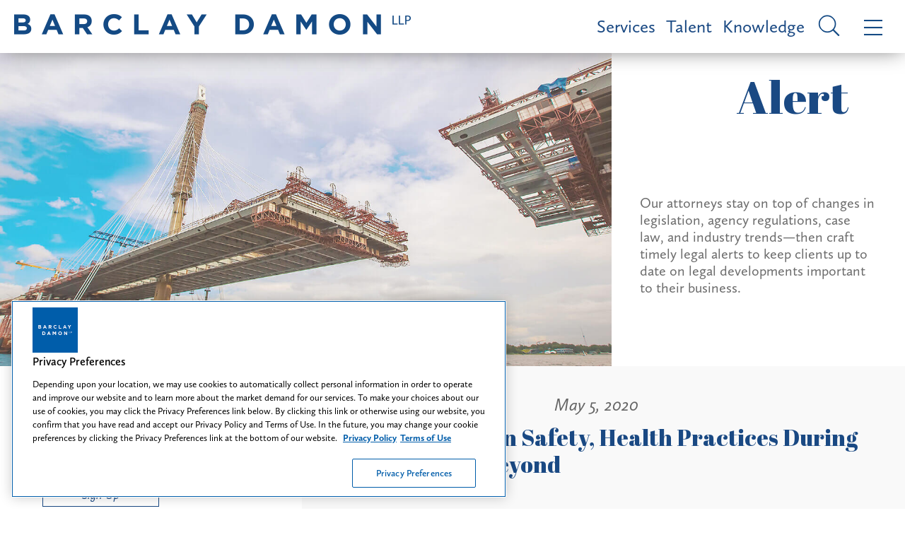

--- FILE ---
content_type: text/html; charset=utf-8
request_url: https://www.barclaydamon.com/alerts/nys-construction-safety-health-practices-during-covid-19-and-beyond
body_size: 15861
content:


<!DOCTYPE html>
<html xmlns="http://www.w3.org/1999/xhtml" lang="en">
<head><title>
	NYS Construction Safety, Health Practices During COVID-19 and Beyond | Barclay Damon
</title>
        <meta charset="utf-8" />
        <meta http-equiv="X-UA-Compatible" content="IE=Edge" />
        <meta name="viewport" content="width=device-width, initial-scale=1" />
        <link rel="canonical" href="https://www.barclaydamon.com/alerts/nys-construction-safety-health-practices-during-covid-19-and-beyond" />
        <link rel="shortcut icon" type="image/x-icon" href="/favicon.ico" />
        <link rel="preconnect" href="https://player.vimeo.com" />
        <link rel="preconnect" href="https://gcs-vimeo.akamaized.net" />

        <!-- STYLES -->
        <link rel="stylesheet" type="text/css" href="/satlib/h/style/base.ashx?grid=768,1200&pad=8,16,24" media="all" />
        <link rel="stylesheet" type="text/css" href="/assets/styles/font-awesome-4.7.0/css/font-awesome.min.css" />
        <link rel="stylesheet" type="text/css" href="/assets/styles/slick.css" />
        <link rel="stylesheet" type="text/css" href="/assets/scripts/lity.min.css" />
        <link rel="stylesheet" type="text/css" href="/assets/styles/style_screen.css?v=20250522" media="screen" />
        <link rel="stylesheet" type="text/css" href="/assets/styles/style_print.css" media="print" />
    
        <!-- OneTrust Cookies Consent Notice start for http://barclaydamon.com  -->
        <script src="https://cdn.cookielaw.org/scripttemplates/otSDKStub.js"  type="text/javascript" charset="UTF-8" data-domain-script="019388d1-c10c-711a-97c7-d09a1c1575cc" ></script>
        <script type="text/javascript">
            function OptanonWrapper() { }
        </script>
        <!-- OneTrust Cookies Consent Notice end for http://barclaydamon.com  -->

        
        <script src="https://cdnjs.cloudflare.com/ajax/libs/jquery/3.5.1/jquery.min.js" integrity="sha512-bLT0Qm9VnAYZDflyKcBaQ2gg0hSYNQrJ8RilYldYQ1FxQYoCLtUjuuRuZo+fjqhx/qtq/1itJ0C2ejDxltZVFg==" crossorigin="anonymous"></script>
    
    <link rel="stylesheet" type="text/css" media="screen" href="/assets/styles/showknowledge.css?v=20240103" />


<!-- Google tag (gtag.js) --> 
<script async src="https://www.googletagmanager.com/gtag/js?id=G-80X9T7J0PJ"></script> 
<script> window.dataLayer = window.dataLayer || []; function gtag() { dataLayer.push(arguments); } gtag('js', new Date()); gtag('config', 'G-80X9T7J0PJ'); </script>
<!-- End Google tag (gtag.js) -->



<meta  property="og:type" content="website" />
<meta  property="og:title" content="NYS Construction Safety, Health Practices During COVID-19 and Beyond" />


<meta  name="twitter:card" content="summary_large_image" />
<meta  name="twitter:title" content="NYS Construction Safety, Health Practices During COVID-19 and Beyond" />
<meta  name="twitter:description" content="Barclay Damon is a full service, super-regional law firm with 275 attorneys in 11 offices located across New York and the Northeast." />


<script type="text/javascript">
 $(document).ready(function() {
  if ($('.wb-editor-form').length>0) {
    $.getScript("/satlib/h/resource/publicWBFormScripts.ashx");
  }
 });
</script>
</head>
<body class=" showalert_page ">
    <a class="sr-only" href="#skip">Skip to Main Content</a>
    <form name="mainform" method="post" action="/alerts/nys-construction-safety-health-practices-during-covid-19-and-beyond" id="mainform">
<div>
<input type="hidden" name="__VIEWSTATE" id="__VIEWSTATE" value="/wEPDwULLTE5MDczMDYzMTJkZGyzhsHo4qLHY8sGqRBomzk8NUx34aH6lF+lqcTO+/we" />
</div>

<div>

	<input type="hidden" name="__VIEWSTATEGENERATOR" id="__VIEWSTATEGENERATOR" value="EE8D4A31" />
	<input type="hidden" name="__EVENTVALIDATION" id="__EVENTVALIDATION" value="/wEdAAWX9S7eGXL6Vwfy8GFm0B6CBq53r2NWjrhwpmk5SiLHgbG5SATyzdj/Tb0br/Kcc2GowmWcOEVq0jO9w8+YGs5GLbtnly6G6WX3s7iiNWCg+HJCrqdskoLwPTHUVDeoHkXNDc+AZyISTyrqmK4cZ2z3" />
</div>

        
            <header class="topMenu sat-noprint">
                <a href="/" class="topMenu__logo">
                    <img class="sg-hide-md sg-hide-sm" src="/assets/images/logo_blue.png" alt="Barclay Damon LLP" />
                    <img class="sg-hide-lg topMenu__logoImage" src="/assets/images/logo.png" alt="Barclay Damon LLP" />
                    <img class="sg-hide-lg topMenu__logoImage -xs" src="/assets/images/logo_stacked.png" alt="Barclay Damon LLP" />
                    <div class="sr-only">Barclay Damon LLP</div>
                </a>
                <a class="topMenu__link" href="/Services">Services</a>
                <a class="topMenu__link" href="/Talent">Talent</a>
                <a class="topMenu__link" href="/Knowledge">Knowledge</a>
                <a href="javascript:;" class="topMenu__icon js-menuOpen -search">
                    <i class="si si-search -inverted -small sg-hide-lg"></i>
                    <i class="si si-search -inverted sg-hide-sm sg-hide-md"></i>
                    <div class="sr-only">Site Search</div>
                </a>
                <a href="javascript:;" class="topMenu__icon js-menuOpen">
                    <i class="si si-bars -inverted -small sg-hide-lg"></i>
                    <i class="si si-bars -inverted sg-hide-sm sg-hide-md"></i>
                    <div class="sr-only">Menu</div>
                </a>
            </header>

            <header class="navigation sat-noprint">
                <div class="navigation__inner">
                    <div class="navigation__content">
                        <div class="navigation__logoWrapper">
                            <a href="/">
                                <img class="navigation__logo" src="/assets/images/logo.png" alt="Barclay Damon LLP" />
                                <img class="sg-hide-md sg-hide-lg navigation__logo -xs" src="/assets/images/logo_stacked.png" alt="Barclay Damon LLP" />
                                <div class="sr-only">Home page</div>
                            </a>
                        </div>
                        <div class="navigationTopMenu">
                            <a class="navigationTopMenu__link" href="/Services">Services</a>
                            <a class="navigationTopMenu__link" href="/Talent">Talent</a>
                            <a class="navigationTopMenu__link" href="/Knowledge">Knowledge</a>
                        </div>
                        <div class="siteSearch shadowedBox">
                            <input type="submit" name="masterpage$SiteSearchSubmit" value="" id="SiteSearchSubmit" class="siteSearch__icon si si-search -inverted" aria-label="Submit search button" /><input name="masterpage$SiteSearch" type="text" id="SiteSearch" class="navigation__siteSearchBox siteSearch__input" aria-label="Search text field" placeholder="Search" />                            
                        </div>
                        <ul class="navMenu">
                            <li class="navMenu__item"><a class="navMenu__link js-flyout" href="javascript:;" data-flyout-target="js-areas" role="button" tabindex="0">Practice Areas</a></li>
                            <li class="navMenu__item"><a class="navMenu__link js-flyout" href="javascript:;" data-flyout-target="js-industries" role="button" tabindex="0">Featured Industries</a></li>
                            <li class="navMenu__item"><a class="navMenu__link js-flyout" href="javascript:;" data-flyout-target="js-emerging" role="button" tabindex="0">New & Emerging Industry Practice Areas</a></li>
                            <li class="navMenu__item"><a class="navMenu__link" href="/Careers">Careers</a></li>
                            <li class="navMenu__item"><a class="navMenu__link" href="/Professionals">Professionals</a></li>
                            <li class="navMenu__item"><a class="navMenu__link" href="/Knowledge">Knowledge</a></li>
                            <li class="navMenu__item"><a class="navMenu__link" href="/opportunity-inclusion-belonging">Opportunity, Inclusion & Belonging: A Tapestry of Voices</a></li>
                            <li class="navMenu__item"><a class="navMenu__link" href="/Find-Us" >Find Us</a></li>
                        </ul>
                        <div class="iconContainer">
                             
                            <a class="icon" target="_blank" rel="noopener" href="https://www.facebook.com/barclaydamonllp/" aria-label="Facebook link"><i aria-hidden="true" class="si si-facebook"></i>
                                <div class="icon__border"></div>
                                <div class="sr-only">Firm Facebook</div>
                            </a>
                             
                            <a class="icon" target="_blank" rel="noopener" href="https://www.linkedin.com/company/barclaydamonllp" aria-label="LinkedIn link"><i aria-hidden="true" class="si si-linkedin"></i>
                                <div class="icon__border"></div>
                                <div class="sr-only">Firm Linkedin</div>
                            </a>
                            
                            <a class="icon" target="_blank" rel="noopener" href="https://twitter.com/BarclayDamonLLP" aria-label="Twitter link"><i aria-hidden="true" class="si si-twitter"></i>
                                <div class="icon__border"></div>
                                <div class="sr-only">Firm Twitter</div>
                            </a>
                            
                            <a class="icon" target="_blank" rel="noopener" href="https://www.instagram.com/lifeatbdllp/" aria-label="Instagram link"><i class="fa fa-instagram" aria-hidden="true"></i>
                                <div class="icon__border"></div>
                                <div class="sr-only">Firm Instagram</div>
                            </a>
                            
                            <a class="icon" target="_blank" rel="noopener" href="https://www.youtube.com/@barclaydamonllp6056" aria-label="YouTube link"><i class="fa fa-youtube-play" aria-hidden="true"></i>
                                <div class="icon__border"></div>
                                <div class="sr-only">Firm YouTube</div>
                            </a>
                            
                        </div>
                    </div>
                    <a class="navigation__close" href="javascript:;"><i class="si si-close"></i>
                        <div class="sr-only">Close Menu</div>
                    </a>

                    <div class="navFlyout js-industries">
                        <h3 class="navFlyout__title">Featured Industries</h3>
                        
                                <ul class="navFlyout__list">
                            
                                
                                <li class="navFlyout__item">
                                    <a href="javascript:;" class="navFlyout__expander navFlyout__link expanderArrow" role="button" tabindex="0">Data Center & Digital Infrastructure</a>
                                    <ul class="navFlyout__subList -expander">
                                        <li class="navFlyout__subItem"><a class="navFlyout__subLink" href="/data-center-and-digital-infrastructure">Data Center & Digital Infrastructure</a></li>
                                        
                                    </ul>
                                </li>
                            
                                
                                <li class="navFlyout__item">
                                    <a href="javascript:;" class="navFlyout__expander navFlyout__link expanderArrow" role="button" tabindex="0">Energy</a>
                                    <ul class="navFlyout__subList -expander">
                                        <li class="navFlyout__subItem"><a class="navFlyout__subLink" href="/energy">Energy</a></li>
                                        
                                                <li class="navFlyout__subItem"><a class="navFlyout__subLink" href="/electric-power">Electric Power</a></li>
                                            
                                                <li class="navFlyout__subItem"><a class="navFlyout__subLink" href="/energy-markets">Energy Markets</a></li>
                                            
                                                <li class="navFlyout__subItem"><a class="navFlyout__subLink" href="/linear-infrastructure">Linear Infrastructure</a></li>
                                            
                                                <li class="navFlyout__subItem"><a class="navFlyout__subLink" href="/oil-gas">Oil & Gas</a></li>
                                            
                                                <li class="navFlyout__subItem"><a class="navFlyout__subLink" href="/power-energy-construction">Power & Energy Construction</a></li>
                                            
                                                <li class="navFlyout__subItem"><a class="navFlyout__subLink" href="/renewable-energy">Renewable Energy</a></li>
                                            
                                    </ul>
                                </li>
                            
                                
                                <li class="navFlyout__item">
                                    <a href="javascript:;" class="navFlyout__expander navFlyout__link expanderArrow" role="button" tabindex="0">Health Care</a>
                                    <ul class="navFlyout__subList -expander">
                                        <li class="navFlyout__subItem"><a class="navFlyout__subLink" href="/health-care">Health Care</a></li>
                                        
                                                <li class="navFlyout__subItem"><a class="navFlyout__subLink" href="/health-human-services-providers">Health & Human Services Providers</a></li>
                                            
                                                <li class="navFlyout__subItem"><a class="navFlyout__subLink" href="/health-care-controversies">Health Care Controversies</a></li>
                                            
                                                <li class="navFlyout__subItem"><a class="navFlyout__subLink" href="/pharmacy">Pharmacy</a></li>
                                            
                                    </ul>
                                </li>
                            
                                
                                <li class="navFlyout__item">
                                    <a href="javascript:;" class="navFlyout__expander navFlyout__link expanderArrow" role="button" tabindex="0">Higher Education</a>
                                    <ul class="navFlyout__subList -expander">
                                        <li class="navFlyout__subItem"><a class="navFlyout__subLink" href="/higher-education">Higher Education</a></li>
                                        
                                    </ul>
                                </li>
                            
                                
                                <li class="navFlyout__item">
                                    <a href="javascript:;" class="navFlyout__expander navFlyout__link expanderArrow" role="button" tabindex="0">Insurance & Reinsurance</a>
                                    <ul class="navFlyout__subList -expander">
                                        <li class="navFlyout__subItem"><a class="navFlyout__subLink" href="/insurance-reinsurance">Insurance & Reinsurance</a></li>
                                        
                                    </ul>
                                </li>
                            
                                </ul><ul class="navFlyout__list">
                                <li class="navFlyout__item">
                                    <a href="javascript:;" class="navFlyout__expander navFlyout__link expanderArrow" role="button" tabindex="0">Manufacturing</a>
                                    <ul class="navFlyout__subList -expander">
                                        <li class="navFlyout__subItem"><a class="navFlyout__subLink" href="/manufacturing">Manufacturing</a></li>
                                        
                                    </ul>
                                </li>
                            
                                
                                <li class="navFlyout__item">
                                    <a href="javascript:;" class="navFlyout__expander navFlyout__link expanderArrow" role="button" tabindex="0">Nuclear Energy</a>
                                    <ul class="navFlyout__subList -expander">
                                        <li class="navFlyout__subItem"><a class="navFlyout__subLink" href="/nuclear-energy">Nuclear Energy</a></li>
                                        
                                    </ul>
                                </li>
                            
                                
                                <li class="navFlyout__item">
                                    <a href="javascript:;" class="navFlyout__expander navFlyout__link expanderArrow" role="button" tabindex="0">Semiconductor</a>
                                    <ul class="navFlyout__subList -expander">
                                        <li class="navFlyout__subItem"><a class="navFlyout__subLink" href="/semiconductor">Semiconductor</a></li>
                                        
                                    </ul>
                                </li>
                            
                                
                                <li class="navFlyout__item">
                                    <a href="javascript:;" class="navFlyout__expander navFlyout__link expanderArrow" role="button" tabindex="0">Technology</a>
                                    <ul class="navFlyout__subList -expander">
                                        <li class="navFlyout__subItem"><a class="navFlyout__subLink" href="/technology">Technology</a></li>
                                        
                                                <li class="navFlyout__subItem"><a class="navFlyout__subLink" href="/communications-networking-technology">Communications & Networking Technology</a></li>
                                            
                                                <li class="navFlyout__subItem"><a class="navFlyout__subLink" href="/emerging-technologies">Emerging Technologies</a></li>
                                            
                                                <li class="navFlyout__subItem"><a class="navFlyout__subLink" href="/medical-devices">Medical Devices</a></li>
                                            
                                    </ul>
                                </li>
                            </ul>
                        <div class="sg-clear"></div>
                    </div>

                    <div class="navFlyout js-emerging">
                        <h3 class="navFlyout__title">New & Emerging Industry Practice Areas</h3>
                        
                                <ul class="navFlyout__list">
                            
                                
                                <li class="navFlyout__item">
                                    <a href="/practicegroups/Canada-Cross-Border-Practice-Areas" class="navFlyout__link">Canada-US Cross-Border</a>
                                </li>
                            
                                
                                <li class="navFlyout__item">
                                    <a href="/practicegroups/Cannabis-Team-Practice-Area" class="navFlyout__link">Cannabis</a>
                                </li>
                            
                                
                                <li class="navFlyout__item">
                                    <a href="/practicegroups/Elder-Law--Medicaid-Planning-Practice-Areas" class="navFlyout__link">Elder Law & Medicaid Planning</a>
                                </li>
                            
                                
                                <li class="navFlyout__item">
                                    <a href="/practicegroups/hotels-hospitality-food-service" class="navFlyout__link">Hotels, Hospitality & Food Service</a>
                                </li>
                            
                                </ul><ul class="navFlyout__list">
                                <li class="navFlyout__item">
                                    <a href="/practicegroups/outdoor-wildlife" class="navFlyout__link">Outdoor & Wildlife</a>
                                </li>
                            
                                
                                <li class="navFlyout__item">
                                    <a href="/practicegroups/tax-credits" class="navFlyout__link">Tax Credits</a>
                                </li>
                            
                                
                                <li class="navFlyout__item">
                                    <a href="/practicegroups/Transportation-Team" class="navFlyout__link">Transportation</a>
                                </li>
                            </ul>
                        <div class="sg-clear"></div>
                    </div>

                    <div class="navFlyout js-areas">
                        <h3 class="navFlyout__title">Practice Areas</h3>
                        
                                <ul class="navFlyout__list">
                            
                                
                                <li class="navFlyout__item">
                                    <a href="javascript:;" class="navFlyout__expander navFlyout__link expanderArrow" role="button" tabindex="0">Corporate & Transactional</a>
                                    
                                            <ul class="navFlyout__subList -expander">
                                        
                                            <li class="navFlyout__subItem">
                                                <a class="navFlyout__subLink" href="/practicegroups/Corporate-Practice-Areas">Corporate</a>
                                                
                                            </li>
                                        
                                            <li class="navFlyout__subItem">
                                                <a class="navFlyout__subLink" href="/practicegroups/Data-Security-Technology-Practice-Areas">Data Security & Technology </a>
                                                
                                            </li>
                                        
                                            <li class="navFlyout__subItem">
                                                <a class="navFlyout__subLink" href="/practicegroups/Employee-Benefits-Practice-Areas">Employee Benefits</a>
                                                
                                            </li>
                                        
                                            <li class="navFlyout__subItem">
                                                <a class="navFlyout__subLink" href="/practicegroups/Environmental-Practice-Areas">Environmental</a>
                                                
                                            </li>
                                        
                                            <li class="navFlyout__subItem">
                                                <a class="navFlyout__subLink" href="/practicegroups/Financial-Institutions--Lending-Practice-Areas">Financial Institutions & Lending</a>
                                                
                                            </li>
                                        
                                            <li class="navFlyout__subItem">
                                                <a class="navFlyout__subLink" href="/health-care">Health Care</a>
                                                
                                            </li>
                                        
                                            <li class="navFlyout__subItem">
                                                <a class="navFlyout__subLink" href="/higher-education">Higher Education</a>
                                                
                                            </li>
                                        
                                            <li class="navFlyout__subItem">
                                                <a class="navFlyout__subLink" href="/practicegroups/International-Practice-Areas">International</a>
                                                
                                                        <ul class="navFlyout__subList">
                                                    
                                                        <li class="navFlyout__subItem">
                                                            <a class="navFlyout__subLink" href="/practicegroups/Immigration-Practice-Areas">Immigration</a>
                                                        </li>
                                                    
                                                        </ul>
                                                    
                                            </li>
                                        
                                            <li class="navFlyout__subItem">
                                                <a class="navFlyout__subLink" href="/practicegroups/Labor--Employment-Practice-Areas">Labor & Employment</a>
                                                
                                            </li>
                                        
                                            <li class="navFlyout__subItem">
                                                <a class="navFlyout__subLink" href="/practicegroups/Professional-Liability-Practice-Areas">Professional Liability</a>
                                                
                                            </li>
                                        
                                            <li class="navFlyout__subItem">
                                                <a class="navFlyout__subLink" href="/practicegroups/Economic--Project-Development-Practice-Areas">Project Development</a>
                                                
                                            </li>
                                        
                                            <li class="navFlyout__subItem">
                                                <a class="navFlyout__subLink" href="/practicegroups/Public-Finance-Practice-Areas">Public Finance</a>
                                                
                                            </li>
                                        
                                            <li class="navFlyout__subItem">
                                                <a class="navFlyout__subLink" href="/practicegroups/Real-Estate-Practice-Areas">Real Estate</a>
                                                
                                            </li>
                                        
                                            <li class="navFlyout__subItem">
                                                <a class="navFlyout__subLink" href="/practicegroups/Bankruptcy--Creditors-Rights-Practice-Areas">Restructuring, Bankruptcy & Creditors' Rights</a>
                                                
                                            </li>
                                        
                                            <li class="navFlyout__subItem">
                                                <a class="navFlyout__subLink" href="/practicegroups/Tax-Practice-Areas">Tax</a>
                                                
                                            </li>
                                        
                                            <li class="navFlyout__subItem">
                                                <a class="navFlyout__subLink" href="/practicegroups/Trusts--Estates-Practice-Areas">Trusts & Estates</a>
                                                
                                            </li>
                                        </ul>
                                </li>
                            
                                
                                <li class="navFlyout__item">
                                    <a href="javascript:;" class="navFlyout__expander navFlyout__link expanderArrow" role="button" tabindex="0">Financial Services</a>
                                    
                                            <ul class="navFlyout__subList -expander">
                                        
                                            <li class="navFlyout__subItem">
                                                <a class="navFlyout__subLink" href="/practicegroups/Financial-Institutions--Lending-Practice-Areas">Financial Institutions & Lending</a>
                                                
                                            </li>
                                        
                                            <li class="navFlyout__subItem">
                                                <a class="navFlyout__subLink" href="/practicegroups/Public-Finance-Practice-Areas">Public Finance</a>
                                                
                                            </li>
                                        
                                            <li class="navFlyout__subItem">
                                                <a class="navFlyout__subLink" href="/practicegroups/Real-Estate-Practice-Areas">Real Estate</a>
                                                
                                            </li>
                                        
                                            <li class="navFlyout__subItem">
                                                <a class="navFlyout__subLink" href="/practicegroups/Bankruptcy--Creditors-Rights-Practice-Areas">Restructuring, Bankruptcy & Creditors' Rights</a>
                                                
                                            </li>
                                        
                                            <li class="navFlyout__subItem">
                                                <a class="navFlyout__subLink" href="/practicegroups/Trusts--Estates-Practice-Areas">Trusts & Estates</a>
                                                
                                            </li>
                                        </ul>
                                </li>
                            
                                
                                <li class="navFlyout__item">
                                    <a href="javascript:;" class="navFlyout__expander navFlyout__link expanderArrow" role="button" tabindex="0">Intellectual Property</a>
                                    
                                            <ul class="navFlyout__subList -expander">
                                        
                                            <li class="navFlyout__subItem">
                                                <a class="navFlyout__subLink" href="/practicegroups/Intellectual-Property-Litigation-Practice-Areas">Intellectual Property Litigation</a>
                                                
                                            </li>
                                        
                                            <li class="navFlyout__subItem">
                                                <a class="navFlyout__subLink" href="/practicegroups/Patents--Prosecution-Practice-Areas">Patents & Prosecution</a>
                                                
                                            </li>
                                        
                                            <li class="navFlyout__subItem">
                                                <a class="navFlyout__subLink" href="/practicegroups/Trademarks-Copyrights-Licensing-Practice-Areas">Trademarks, Copyrights & Licensing</a>
                                                
                                            </li>
                                        </ul>
                                </li>
                            
                                
                                <li class="navFlyout__item">
                                    <a href="javascript:;" class="navFlyout__expander navFlyout__link expanderArrow" role="button" tabindex="0">Labor & Employment</a>
                                    
                                            <ul class="navFlyout__subList -expander">
                                        
                                            <li class="navFlyout__subItem">
                                                <a class="navFlyout__subLink" href="/practicegroups/Employee-Benefits-Practice-Areas">Employee Benefits</a>
                                                
                                            </li>
                                        
                                            <li class="navFlyout__subItem">
                                                <a class="navFlyout__subLink" href="/practicegroups/Labor--Employment-Practice-Areas">Labor & Employment</a>
                                                
                                            </li>
                                        </ul>
                                </li>
                            
                                </ul><ul class="navFlyout__list">
                                <li class="navFlyout__item">
                                    <a href="javascript:;" class="navFlyout__expander navFlyout__link expanderArrow" role="button" tabindex="0">Litigation</a>
                                    
                                            <ul class="navFlyout__subList -expander">
                                        
                                            <li class="navFlyout__subItem">
                                                <a class="navFlyout__subLink" href="/practicegroups/Commercial-Litigation-Practice-Areas">Commercial Litigation & Complex Trials</a>
                                                
                                            </li>
                                        
                                            <li class="navFlyout__subItem">
                                                <a class="navFlyout__subLink" href="/practicegroups/Construction--Surety-Practice-Areas">Construction & Surety</a>
                                                
                                            </li>
                                        
                                            <li class="navFlyout__subItem">
                                                <a class="navFlyout__subLink" href="/practicegroups/Employee-Benefits-Practice-Areas">Employee Benefits</a>
                                                
                                            </li>
                                        
                                            <li class="navFlyout__subItem">
                                                <a class="navFlyout__subLink" href="/practicegroups/Environmental-Practice-Areas">Environmental</a>
                                                
                                            </li>
                                        
                                            <li class="navFlyout__subItem">
                                                <a class="navFlyout__subLink" href="/health-care-controversies">Health Care Controversies</a>
                                                
                                            </li>
                                        
                                            <li class="navFlyout__subItem">
                                                <a class="navFlyout__subLink" href="/practicegroups/Insurance-Coverage--Regulation-Practice-Areas">Insurance Coverage & Regulation</a>
                                                
                                            </li>
                                        
                                            <li class="navFlyout__subItem">
                                                <a class="navFlyout__subLink" href="/practicegroups/Intellectual-Property-Litigation-Practice-Areas">Intellectual Property Litigation</a>
                                                
                                            </li>
                                        
                                            <li class="navFlyout__subItem">
                                                <a class="navFlyout__subLink" href="/practicegroups/Labor--Employment-Practice-Areas">Labor & Employment</a>
                                                
                                            </li>
                                        
                                            <li class="navFlyout__subItem">
                                                <a class="navFlyout__subLink" href="/practicegroups/Mass-Toxic-Torts-Practice-Areas">Mass & Toxic Torts</a>
                                                
                                            </li>
                                        
                                            <li class="navFlyout__subItem">
                                                <a class="navFlyout__subLink" href="/power-energy-construction">Power & Energy Construction</a>
                                                
                                            </li>
                                        
                                            <li class="navFlyout__subItem">
                                                <a class="navFlyout__subLink" href="/practicegroups/Professional-Liability-Practice-Areas">Professional Liability</a>
                                                
                                            </li>
                                        
                                            <li class="navFlyout__subItem">
                                                <a class="navFlyout__subLink" href="/practicegroups/Property-Tax-Condemnation-Practice-Areas">Property Tax & Condemnation</a>
                                                
                                            </li>
                                        
                                            <li class="navFlyout__subItem">
                                                <a class="navFlyout__subLink" href="/practicegroups/Bankruptcy--Creditors-Rights-Practice-Areas">Restructuring, Bankruptcy & Creditors' Rights</a>
                                                
                                            </li>
                                        
                                            <li class="navFlyout__subItem">
                                                <a class="navFlyout__subLink" href="/practicegroups/Telecommunications-Practice-Areas">Telecommunications</a>
                                                
                                            </li>
                                        
                                            <li class="navFlyout__subItem">
                                                <a class="navFlyout__subLink" href="/practicegroups/Torts--Products-Liability-Defense-Practice-Areas">Torts & Products Liability Defense</a>
                                                
                                            </li>
                                        
                                            <li class="navFlyout__subItem">
                                                <a class="navFlyout__subLink" href="/practicegroups/Trusts--Estates-Practice-Areas">Trusts & Estates</a>
                                                
                                            </li>
                                        
                                            <li class="navFlyout__subItem">
                                                <a class="navFlyout__subLink" href="/practicegroups/White-Collar-Practice-Areas">White Collar & Government Investigations</a>
                                                
                                            </li>
                                        </ul>
                                </li>
                            
                                
                                <li class="navFlyout__item">
                                    <a href="javascript:;" class="navFlyout__expander navFlyout__link expanderArrow" role="button" tabindex="0">Real Estate & Land Use</a>
                                    
                                            <ul class="navFlyout__subList -expander">
                                        
                                            <li class="navFlyout__subItem">
                                                <a class="navFlyout__subLink" href="/practicegroups/Land-Use--Zoning-Practice-Areas">Land Use & Zoning</a>
                                                
                                            </li>
                                        
                                            <li class="navFlyout__subItem">
                                                <a class="navFlyout__subLink" href="/practicegroups/Economic--Project-Development-Practice-Areas">Project Development</a>
                                                
                                            </li>
                                        
                                            <li class="navFlyout__subItem">
                                                <a class="navFlyout__subLink" href="/practicegroups/Property-Tax-Condemnation-Practice-Areas">Property Tax & Condemnation</a>
                                                
                                            </li>
                                        
                                            <li class="navFlyout__subItem">
                                                <a class="navFlyout__subLink" href="/practicegroups/Real-Estate-Practice-Areas">Real Estate</a>
                                                
                                            </li>
                                        
                                            <li class="navFlyout__subItem">
                                                <a class="navFlyout__subLink" href="/practicegroups/Tax-Practice-Areas">Tax</a>
                                                
                                            </li>
                                        </ul>
                                </li>
                            
                                
                                <li class="navFlyout__item">
                                    <a href="javascript:;" class="navFlyout__expander navFlyout__link expanderArrow" role="button" tabindex="0">Regulatory</a>
                                    
                                            <ul class="navFlyout__subList -expander">
                                        
                                            <li class="navFlyout__subItem">
                                                <a class="navFlyout__subLink" href="/energy">Energy</a>
                                                
                                            </li>
                                        
                                            <li class="navFlyout__subItem">
                                                <a class="navFlyout__subLink" href="/practicegroups/Environmental-Practice-Areas">Environmental</a>
                                                
                                            </li>
                                        
                                            <li class="navFlyout__subItem">
                                                <a class="navFlyout__subLink" href="/practicegroups/Land-Use--Zoning-Practice-Areas">Land Use & Zoning</a>
                                                
                                            </li>
                                        
                                            <li class="navFlyout__subItem">
                                                <a class="navFlyout__subLink" href="/practicegroups/Lobbying--Election-Law-Compliance-Practice-Areas">Lobbying & Election Law Compliance</a>
                                                
                                            </li>
                                        
                                            <li class="navFlyout__subItem">
                                                <a class="navFlyout__subLink" href="/practicegroups/Economic--Project-Development-Practice-Areas">Project Development</a>
                                                
                                            </li>
                                        
                                            <li class="navFlyout__subItem">
                                                <a class="navFlyout__subLink" href="/practicegroups/Property-Tax-Condemnation-Practice-Areas">Property Tax & Condemnation</a>
                                                
                                            </li>
                                        
                                            <li class="navFlyout__subItem">
                                                <a class="navFlyout__subLink" href="/practicegroups/Regulatory-Practice-Areas">Regulatory</a>
                                                
                                            </li>
                                        
                                            <li class="navFlyout__subItem">
                                                <a class="navFlyout__subLink" href="/semiconductor">Semiconductor</a>
                                                
                                            </li>
                                        
                                            <li class="navFlyout__subItem">
                                                <a class="navFlyout__subLink" href="/practicegroups/Telecommunications-Practice-Areas">Telecommunications</a>
                                                
                                            </li>
                                        </ul>
                                </li>
                            </ul>
                        <div class="sg-clear"></div>
                    </div>
                </div>
            </header>
        

        <div class="featuredContent">
            
    <div class="hero">
        <img class="hero__image" src="https://www.barclaydamon.com/images/area/13794_image.jpg" alt="" />        
        <h2 class="hero__title">Alert</h2>
        <div class="hero__content">
            <h4 class="hero__quote">Our attorneys stay on top of changes in legislation, agency regulations, case law, and industry trends—then craft timely legal alerts to keep clients up to date on legal developments important to their business.</h4>
        </div>
    </div>

            <div class="sg-clear"></div>
        </div>

        <main class="bodyContent">
            <a class="sr-only" name="skip"></a>
            
    <div class="flexRow">
        <div class="flexCol -desktopRight">
            <div class="sharedBody">
                <h4 class="date">May 5, 2020</h4>
                <h1 class="title">NYS Construction Safety, Health Practices During COVID-19 and Beyond</h1>
                <div class="iconContainer">
                    <a class="icon" target="_blank" rel="noopener" href="https://www.facebook.com/sharer/sharer.php?u=https%3a%2f%2fwww.barclaydamon.com%2f%2falerts%2fnys-construction-safety-health-practices-during-covid-19-and-beyond" aria-label="Facebook link"><i class="si si-facebook -inverted"></i>
                        <div class="icon__border -inverted"></div>
                    </a>
                    <a class="icon" target="_blank" rel="noopener" href="https://www.linkedin.com/shareArticle?url=https%3a%2f%2fwww.barclaydamon.com%2f%2falerts%2fnys-construction-safety-health-practices-during-covid-19-and-beyond&title=&summary=&source=" aria-label="LinkedIn link"><i class="si si-linkedin -inverted"></i>
                        <div class="icon__border -inverted"></div>
                    </a>
                    <a class="icon" target="_blank" rel="noopener" href="https://twitter.com/home?status=https%3a%2f%2fwww.barclaydamon.com%2f%2falerts%2fnys-construction-safety-health-practices-during-covid-19-and-beyond" aria-label="Twitter link"><i class="si si-twitter -inverted"></i>
                        <div class="icon__border -inverted"></div>
                    </a>                    
                    
                </div>
                <div class="wb-content">
                    <p>The vital nature of the construction industry has been evident throughout the COVID-19 crisis. Whether it&rsquo;s projects for essential businesses, projects supporting essential business, vital infrastructure construction, or emergency projects necessary to ensure the safety and security of individuals and buildings, the construction industry has continued on where many other industries have shut down. The question that continually comes&mdash;and will continue to come up as the economy reopens and more construction projects resume and begin&mdash;is what sort of safety and health practices must be followed on a construction site? This is a particularly critical issue for many construction projects where the very nature of the project may not make social distancing easy or even possible.</p>

<p>To address these concerns, the Occupational Safety and Health Administration (OSHA), the Centers for Disease Control and Prevention (CDC), and the NYS Department of Health (NYSDOH) recently issued policies and procedures for construction sites to follow. Initially, contractors must implement a safety plan addressing site policies and procedures to protect their employees from COVID-19, and project plans must be updated as conditions change on the site and to reflect and as the OSHA, the CDC, and/or the DOH issues new guidance. Contractors must also provide training to employees regarding the safety practices and must ensure that employees are following all safety practices.</p>

<p>Among other requirements, a safety plan must provide the following in relation to employee health issues:</p>

<ul>
	<li>Sick employees are not to report to work.</li>
	<li>Any employee exhibiting any COVID-19 symptoms (including fever, cough, shortness of breath or difficulty breathing, sore throat, loss of taste or smell, and other symptoms as may be updated by health officials) must report their symptoms to a supervisor (via phone, text, or email) immediately and must be directed to leave the job site immediately (or will be directed to stay home if already there).</li>
	<li>Prior to starting a shift, each employee will either self-certify or be examined by a qualified individual to confirm that the employee:
	<ul>
		<li>Has no signs of a fever or a measured temperature greater than 100.3 degrees</li>
		<li>Had no cough or trouble breathing within the past 24 hours</li>
		<li>Have not had &ldquo;close contact&rdquo; with an individual diagnosed with COVID-19, meaning not living in the same household as a person who has tested positive for COVID-19, caring for a person who has tested positive for COVID-19, being within six feet of a person who has tested positive for COVID-19, or coming in direct contact with secretions (e.g., sharing utensils, being coughed on) by a person who has tested positive for COVID-19 while that person was symptomatic</li>
		<li>Has not been asked to self-isolate or quarantine by their doctor or a local public health official</li>
	</ul>
	</li>
	<li>Any employee that exhibits symptoms, answers &ldquo;yes&rdquo; to any items on the daily questionnaire, or who is unable to certify they do not have an elevated temperature must be directed to leave the work site. If warranted, employees must seek medical attention and receive applicable testing per their health care provider. They are not to return to the work site until cleared by a medical professional if the health care provider determines they may be or have been infected with COVID-19. CDC and NYSDOH guidelines must be followed accordingly.</li>
</ul>

<p>Additionally, the plan must include general site procedures to prevent and limit the transmission of COVID-19, including:</p>

<ul>
	<li>For sites that utilize designated entry points (e.g., secured buildings, etc.), entry points should be established to eliminate or limit employees from interacting with non-construction personnel. Designated entry points need to be identified within the site safety plan.</li>
	<li>No handshaking or other touching.</li>
	<li>All people onsite must wash their hands upon entering the worksite and periodically over the course of their shift with soap and water or shall use an alcohol-based hand sanitizer comprised of least 60-percent ethanol or 70-percent isopropanol.</li>
	<li>Each jobsite must have handwashing stations available for employees when practical. Employees must be aware of proper handwashing procedures, and instructions on how to properly wash one&rsquo;s hands must be provided onsite.
	<ul>
		<li>When handwashing stations are not practical, hand sanitizer must be provided.</li>
		<li>Having both handwashing capabilities and providing hand sanitizer is recommended when it is achievable.</li>
		<li>All wash stations shall be provided with soap, hand sanitizer, paper towels, and a garbage receptacle with a liner.</li>
		<li>If a worker notices soap or towels are running low or are out, they are to immediately notify their supervisor.</li>
	</ul>
	</li>
	<li>Each jobsite shall develop cleaning and disinfection procedures following CDC guidelines.</li>
	<li>A &ldquo;no-congregation&rdquo; policy is in effect on all construction projects. All employees must adhere to social-distancing protocols by maintaining a minimum distance of six feet from other individuals.</li>
	<li>If a construction activity must be performed and it is infeasible to perform that operation while maintaining social distancing, employees must be provided with the appropriate personal protective equipment (PPE) as defined by OSHA and the CDC.</li>
	<li>Where appropriate, employers should stagger shifts and coordinate work activities so social distancing can be maintained.</li>
	<li>Meetings of more than 10 people are prohibited.
	<ul>
		<li>All face-to-face meetings must be conducted while maintaining social distancing.</li>
		<li>Employers should utilize cell phones, texting, web meeting sites, and conference calls for project discussion when practical.</li>
	</ul>
	</li>
	<li>Employers must assess the potential exposure to COVID-19 and ensure their employees are provided with the appropriate personal protective equipment. OSHA&rsquo;s &ldquo;Guidance on Preparing Workplaces for COVID-19&rdquo; document outlines worker PPE that is required based on the potential level of exposure to the employee.</li>
	<li>All construction workers shall wear a face covering where social distancing cannot be consistently maintained.</li>
	<li>All employees shall be encouraged to maintain appropriate social distancing when traveling to work or returning home from work.
	<ul>
		<li>Employees who utilize company vehicles are not to share their vehicle with others to get to and from work.</li>
		<li>If a construction activity requires more than one employee to occupy the vehicle, appropriate PPE must be worn.</li>
	</ul>
	</li>
	<li>When entering a machine or vehicle that you are not sure you were the last person to enter, door handles, steering wheel, etc. are to be cleaned and disinfected.</li>
	<li>All high-contact surfaces such as but not limited to meeting areas, door handles, handrails, personnel hoists, elevators, laptops, tools, bathrooms/porta-potties, etc., shall be cleaned and disinfected at least twice daily.</li>
	<li>Personnel hoists and elevators shall only be used at 50-percent capacity, and employees must be provided with appropriate PPE.</li>
	<li>Cover coughing or sneezing with a tissue, then throw the tissue in the trash and wash hands. If no tissue is available, then cough into your elbow.</li>
	<li>Avoid touching your eyes, nose, and mouth with your hands.</li>
	<li>To avoid spreading germs, all employees must clean up after themselves. No person shall be responsible for moving, unpacking and packing up tools or other personal belongings of another individual.</li>
</ul>

<p>To ensure compliance with these requirements, there must be a designated employee working onsite who is aware of OSHA and CDC guidelines for protecting their workforce and who&rsquo;ll be responsible to ensure safe work practices are being followed and employees are properly trained in policies and procedures related to COVID-19.</p>

<p>These requirements will present challenges on work sites and will require additional time and effort on behalf of employees at all project levels&mdash;from owners all the way down to suppliers. However, this unprecedented time will require unprecedented steps to ensure projects can begin, resume, or continue while minimizing the risk of a renewed outbreak of the virus.</p>

<p><em>If you have any questions regarding the content of this alert, please contact Jim Domagalski, Construction &amp; Surety Practice Area chair, at <a href="mailto:jdomagalski@barclaydamon.com">jdomagalski@barclaydamon.com</a>; Nick DiCesare, partner, at <a href="mailto:ndicesare@barclaydamon.com">ndicesare@barclaydamon.com</a>;&nbsp;or another member of the firm&rsquo;s Construction &amp; Surety Practice Area.</em></p>

<p><em>We also have a specific team of Barclay Damon attorneys who are actively working on assessing regulatory, legislative, and other governmental updates related to COVID-19 and who are prepared to assist clients. You can reach our COVID-19 Response Team at <a href="mailto:COVID-19ResponseTeam@barclaydamon.com">COVID-19ResponseTeam@barclaydamon.com</a>. </em></p>

                </div>
                <div class="embed-section">
                    
                </div>
            </div>
        </div>
        <div class="flexCol">
            
            

<div class="subscribeBox  sat-noprint">
    <h3 class="subscribeBox__header">Subscribe</h3>
    <div class="subscribeBox__intro">Click here to sign up for alerts, blog posts, and firm news.</div>
    <div class="btn">
        <a class="btn__link" href="/Subscribe">Sign Up</a>
    </div>
</div>

            <div class="sidebar" >
                <h2 class="sidebar__title">Key Contacts</h2>
                
        <div class="sg-row sg-row-pad">
    
        
        <div class="sg-col-md-12">
            <div class="bioCard">
                <div class="bioCard__inner">
                    <a class="bioCard__imageLink" href="/profiles/Nicholas-J-DiCesare" style="background-image: url(https://www.barclaydamon.com/images/bio/13788_imagethumbnail.jpg);" aria-hidden="true" tabindex="-1"></a>
                    <a class="bioCard__name" href="/profiles/Nicholas-J-DiCesare">Nick DiCesare</a>
                    <div class="bioCard__info">
                        <h4 class="bioCard__title">Partner</h4>
                        <a class="bioCard__email sg-hide-lg" href="mailto:ndicesare@barclaydamon.com">ndicesare@barclaydamon.com</a>
                        <a class="bioCard__email sg-hide-sm sg-hide-md" href="mailto:ndicesare@barclaydamon.com" aria-label="Email ndicesare@barclaydamon.com"><i class="si si-email -inverted"></i></a>
                        <a class="bioCard__office" href="/Find-Us">Buffalo</a>
                        <a class="bioCard__phone" href="tel:716.566.1524">716.566.1524</a>
                        <a class="bioCard__readMore sat-noprint" href="/profiles/Nicholas-J-DiCesare" >Read More
                            <div class="sr-only">About Nick DiCesare</div>
                        </a>
                    </div>
                </div>
            </div>
        </div>
    
        
        <div class="sg-col-md-12">
            <div class="bioCard">
                <div class="bioCard__inner">
                    <a class="bioCard__imageLink" href="/profiles/James-P-Domagalski" style="background-image: url(https://www.barclaydamon.com/images/bio/domagalski_jim_hs_2025_imagethumbnail_39015.jpg);" aria-hidden="true" tabindex="-1"></a>
                    <a class="bioCard__name" href="/profiles/James-P-Domagalski">Jim Domagalski</a>
                    <div class="bioCard__info">
                        <h4 class="bioCard__title">Partner</h4>
                        <a class="bioCard__email sg-hide-lg" href="mailto:jdomagalski@barclaydamon.com">jdomagalski@barclaydamon.com</a>
                        <a class="bioCard__email sg-hide-sm sg-hide-md" href="mailto:jdomagalski@barclaydamon.com" aria-label="Email jdomagalski@barclaydamon.com"><i class="si si-email -inverted"></i></a>
                        <a class="bioCard__office" href="/Find-Us">Buffalo</a>
                        <a class="bioCard__phone" href="tel:716.566.1510">716.566.1510</a>
                        <a class="bioCard__readMore sat-noprint" href="/profiles/James-P-Domagalski" >Read More
                            <div class="sr-only">About Jim Domagalski</div>
                        </a>
                    </div>
                </div>
            </div>
        </div>
    
        </div>
    

            </div>
            <div class="sidebar -light" >
                
                        <h3 class="sidebar__header">Related Practices</h3>
                        <ul class="sidebar__list">
                    
                        <li><a href="/practicegroups/Construction--Surety-Practice-Areas">Construction & Surety</a></li>
                    
                        </ul>
                    
                
            </div>

        </div>
    </div>
    <div class="featuredMedia">
        <h2 class="featuredMedia__header">Featured <span class="featuredMedia__media">Media</span></h2>
        

<div class="featuredAlerts">
    <div class="js-featuredAlertsSlick">
        
                <div class="featuredAlerts__item">
                    <h3 class="featuredAlerts__type">Alerts</h3>
                    <h3 class="featuredAlerts__title">NYS Governor Hochul's 2026 State of the State Address Signals Continued Focus on Nuclear Development, Announces Additional 4 GW Target</h3>
                    <div class="featuredAlerts__blurb">
                        
                    </div>
                    <div class="btn featuredAlerts__readMore">
                        <a class="btn__link" href="/alerts/nys-governor-hochuls-2026-state-of-the-state-address-signals-continued-focus-on-nuclear-development-announces-additional-4-gw-target">Read More
                            <div class="sr-only">About NYS Governor Hochul's 2026 State of the State Address Signals Continued Focus on Nuclear Development, Announces Additional 4 GW Target</div>
                        </a>
                    </div>
                </div>
            
                <div class="featuredAlerts__item">
                    <h3 class="featuredAlerts__type">Alerts</h3>
                    <h3 class="featuredAlerts__title">California's Updated Privacy Regulations: Automated Decisionmaking Technology, Cybersecurity Audits, and Risk Assessments, Part 2</h3>
                    <div class="featuredAlerts__blurb">
                        
                    </div>
                    <div class="btn featuredAlerts__readMore">
                        <a class="btn__link" href="/alerts/californias-updated-privacy-regulations-automated-decisionmaking-technology-cybersecurity-audits-and-risk-assessments-part-2">Read More
                            <div class="sr-only">About California's Updated Privacy Regulations: Automated Decisionmaking Technology, Cybersecurity Audits, and Risk Assessments, Part 2</div>
                        </a>
                    </div>
                </div>
            
                <div class="featuredAlerts__item">
                    <h3 class="featuredAlerts__type">Alerts</h3>
                    <h3 class="featuredAlerts__title">College Sports Commission Issues Notice Regarding Violations Arising From Third-Party NIL Deals</h3>
                    <div class="featuredAlerts__blurb">
                        
                    </div>
                    <div class="btn featuredAlerts__readMore">
                        <a class="btn__link" href="/alerts/college-sports-commission-issues-notice-regarding-violations-arising-from-third-party-nil-deals">Read More
                            <div class="sr-only">About College Sports Commission Issues Notice Regarding Violations Arising From Third-Party NIL Deals</div>
                        </a>
                    </div>
                </div>
            
                <div class="featuredAlerts__item">
                    <h3 class="featuredAlerts__type">Alerts</h3>
                    <h3 class="featuredAlerts__title">Website Accessibility Lawsuits: Several "Tester" Plaintiffs—Antoinette Suchenko, Jared Charlap, Adrienne Beatty, Tracey Sinkovic, Dominick Petrillo, and Sofia Montano—Targeting Businesses in Recent Flurry of Lawsuits</h3>
                    <div class="featuredAlerts__blurb">
                        
                    </div>
                    <div class="btn featuredAlerts__readMore">
                        <a class="btn__link" href="/alerts/website-accessibility-lawsuits-several-tester-plaintiffsantoinette-suchenko-jared-charlap-adrienne-beatty-tracey-sinkovic-dominick-petrillo-and-sofia-montanotargeting-businesses-in-recent-">Read More
                            <div class="sr-only">About Website Accessibility Lawsuits: Several "Tester" Plaintiffs—Antoinette Suchenko, Jared Charlap, Adrienne Beatty, Tracey Sinkovic, Dominick Petrillo, and Sofia Montano—Targeting Businesses in Recent Flurry of Lawsuits</div>
                        </a>
                    </div>
                </div>
            
                <div class="featuredAlerts__item">
                    <h3 class="featuredAlerts__type">Alerts</h3>
                    <h3 class="featuredAlerts__title">Second Department Holds CVA Plaintiff's Testimony of Repeated Classroom Abuse Sufficient to Raise Question of Fact as to Notice</h3>
                    <div class="featuredAlerts__blurb">
                        
                    </div>
                    <div class="btn featuredAlerts__readMore">
                        <a class="btn__link" href="/alerts/second-department-holds-cva-plaintiffs-testimony-of-repeated-classroom-abuse-sufficient-to-raise-question-of-fact-as-to-notice">Read More
                            <div class="sr-only">About Second Department Holds CVA Plaintiff's Testimony of Repeated Classroom Abuse Sufficient to Raise Question of Fact as to Notice</div>
                        </a>
                    </div>
                </div>
            
                <div class="featuredAlerts__item">
                    <h3 class="featuredAlerts__type">Alerts</h3>
                    <h3 class="featuredAlerts__title">Shifting Drug Pricing Models: Independent Pharmacies Need to Develop Compliance Strategies Now</h3>
                    <div class="featuredAlerts__blurb">
                        
                    </div>
                    <div class="btn featuredAlerts__readMore">
                        <a class="btn__link" href="/alerts/shifting-drug-pricing-models-independent-pharmacies-need-to-develop-compliance-strategies-now">Read More
                            <div class="sr-only">About Shifting Drug Pricing Models: Independent Pharmacies Need to Develop Compliance Strategies Now</div>
                        </a>
                    </div>
                </div>
            
        
    </div>
    <div class="featuredAlerts__arrowWrapper">
        <a href="javascript:;" class="featuredAlerts__prevArrow si si-prevArrow">
            <div class="sr-only">Previous Alert</div>
        </a>
        <a href="javascript:;" class="featuredAlerts__nextArrow si si-nextArrow">
            <div class="sr-only">Next Alert</div>
        </a>
    </div>
    
     <div class="featuredAlerts__allAlertsWrapper">
            <a class="btn__link" href="/Knowledge?page=1#alerts">View All Alerts</a>
     </div>
    
</div>

        <div class="sg-clear"></div>
    </div>

            <div class="sg-clear"></div>
        </main>

        
            <footer class="footer sat-noprint">
                <div class="footer__top">
                    <a href="/">
                        <img class="footer__logo" src="/assets/images/logo_blue.png" alt="Barclay Damon LLP" />
                        <img class="footer__logo -xs" src="/assets/images/logo_stacked_blue.png" alt="Barclay Damon LLP" />
                        <div class="sr-only">Home page</div>
                    </a>
                    <div class="footer__textWrapper">
                        <p>
                            Barclay Damon attorneys team across offices and practices to provide customized, targeted solutions grounded in industry knowledge and a deep understanding of our clients' businesses. With approximately 300 attorneys, Barclay Damon is a leading regional law firm that operates from a strategic platform of offices in Albany, Boston, Buffalo, New Haven, New York City, Rochester, Syracuse, Washington DC, and Toronto. Our firm serves clients across the country and, for some practices, provides US legal services around the globe.
                        </p>
                    </div>
                    <div class="footer__searchSocialWrapper">
                        <div class="iconContainer">
                            
                            <a class="icon" target="_blank" rel="noopener" href="https://www.facebook.com/barclaydamonllp/" aria-label="Facebook link"><i class="si si-facebook -inverted"></i>
                                <div class="icon__border -inverted"></div>
                                <div class="sr-only">Firm Facebook</div>
                            </a>
                            
                            <a class="icon" target="_blank" rel="noopener" href="https://www.linkedin.com/company/barclaydamonllp" aria-label="LinkedIn link"><i class="si si-linkedin -inverted"></i>
                                <div class="icon__border -inverted"></div>
                                <div class="sr-only">Firm LinkedIn</div>
                            </a>
                            
                            <a class="icon" target="_blank" rel="noopener" href="https://twitter.com/BarclayDamonLLP" aria-label="Twitter link"><i class="si si-twitter -inverted"></i>
                                <div class="icon__border -inverted"></div>
                                <div class="sr-only">Firm Twitter</div>
                            </a>
                            
                            <a class="icon" target="_blank" rel="noopener" href="https://www.instagram.com/lifeatbdllp/" aria-label="Instagram link"><i class="fa fa-instagram" aria-hidden="true"></i>
                                <div class="icon__border -inverted"></div>
                                <div class="sr-only">Firm Instagram</div>
                            </a>
                            
                            <a class="icon" target="_blank" rel="noopener" href="https://www.youtube.com/@barclaydamonllp6056" aria-label="YouTube link"><i class="fa fa-youtube-play" aria-hidden="true"></i>
                                <div class="icon__border -inverted"></div>
                                <div class="sr-only">Firm YouTube</div>
                            </a>
                            
                        </div>
                        <div class="siteSearch shadowedBox">
                            <input type="submit" name="masterpage$FooterSiteSearchSubmit" value="" id="FooterSiteSearchSubmit" class="siteSearch__icon si si-search -inverted" aria-label="Submit search button" /><input name="masterpage$FooterSiteSearch" type="text" id="FooterSiteSearch" class="footer__siteSearchBox siteSearch__input" aria-label="Search text field" placeholder="Search" />
                        </div>

                    </div>
                    
                            <ul class="footerMenu">
                        
                            <li class="footerMenu__item">
                                 <a href="/Services" class="footerMenu__link">
                                     Featured Industries
                                 </a>
                            </li>                        
                        
                            <li class="footerMenu__item">
                                 <a href="/Services" class="footerMenu__link">
                                     Practice Areas
                                 </a>
                            </li>                        
                        
                            <li class="footerMenu__item">
                                 <a href="/Professionals" class="footerMenu__link">
                                     Professionals
                                 </a>
                            </li>                        
                        
                            <li class="footerMenu__item">
                                 <a href="/Careers" class="footerMenu__link">
                                     Careers
                                 </a>
                            </li>                        
                        
                            <li class="footerMenu__item">
                                 <a href="/Knowledge" class="footerMenu__link">
                                     Knowledge
                                 </a>
                            </li>                        
                        
                            <li class="footerMenu__item">
                                 <a href="/Subscribe" class="footerMenu__link">
                                     Subscribe
                                 </a>
                            </li>                        
                        
                            <li class="footerMenu__item">
                                 <a href="/opportunity-inclusion-belonging" class="footerMenu__link">
                                     Opportunity, Inclusion & Belonging at Barclay Damon: A Tapestry of Voices
                                 </a>
                            </li>                        
                        </ul>
                </div>
                <div class="footerBottom">
                    <div class="footerBottom__copyLeft">
                        <a class="footerBottom__link footerBottom__attorneyAdvertising" href="/AttorneyAdvertising">Attorney Advertising</a><br /><span>Prior results do not guarantee a similar outcome.</span>
                    </div>
                    <div class="footerBottom__pipeSpacer"></div>
                    <div>
                        <a class="footerBottom__link" href="/Disclaimer">Disclaimer</a> - 
                        <a class="footerBottom__link" href="/Find-Us">Find Us</a> - 
                        <a class="footerBottom__link" href="/Login">Login</a> - 
                         <a class="footerBottom__link" href="/Client-Collaboration-Center">Client Collaboration Center</a> - 
                        <a class="footerBottom__link" href="/ClientRights">Client Rights</a> - 
                        <a class="footerBottom__link" href="/Privacy">Privacy Policy</a> -
                        <!-- OneTrust Cookies Settings button start -->
                        <a role="button" tabindex="0" href="javascript:void(0)" id="ot-sdk-btn" class="ot-sdk-show-settings footerBottom__link" aria-haspopup="dialog">Privacy Preferences</a> -
                        <!-- OneTrust Cookies Settings button end -->
                        <a class="footerBottom__link" href="/terms-of-use">Terms of Use</a>
                    </div>
                    <div class="footerBottom__pipeSpacer"></div>
                    <div class="footerBottom__copyRight">&copy; 2026 <i>Barclay Damon LLP</i></div>
                </div>
            </footer>
            

            <div id="subdomain-alert" role="dialog"  aria-labelledby="subdomain-alert__title" class="subdomain-alert sat-noprint lity-hide">
                 <h2 id="subdomain-alert__title" class='subdomain-alert__title'></h2>
                 <div class='subdomain-alert__body'></div>
                 <a href='#' id="subdomain-continue-link" class='subdomain-alert__btn'>Continue</a>
                 <button data-lity-close class='subdomain-alert__btn'>Stay</button>
            </div>
        
    </form>
    
        <script type="text/javascript" src="/assets/scripts/sat.base.js?d=20241014"></script>
        <script type="text/javascript" src="/assets/scripts/slick.min.js"></script>
        <script type="text/javascript" src="/assets/scripts/lity.min.js"></script>
        <script type="text/javascript" src="/assets/scripts/sitewide.js?d=20250523"></script>
    
    
    <script>
        $(function () {
            $('a[href*="youtu"], a[href*="vimeo"]').satVideoLightBox();
        });
    </script>

</body>

<!-- ShowId:13569 -->
</html>